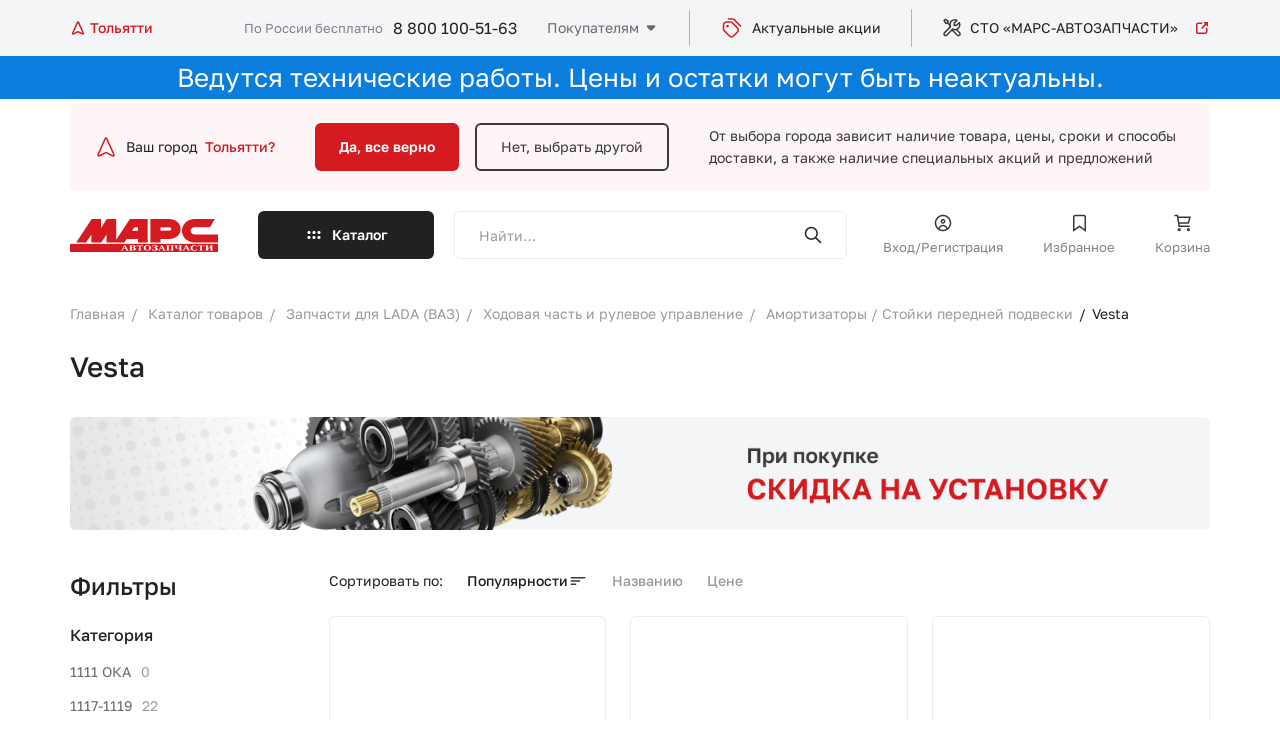

--- FILE ---
content_type: image/svg+xml
request_url: https://marstlt.ru/local/templates/marsnew/app/img/price.svg
body_size: 208
content:
<svg width="20" height="20" viewBox="0 0 20 20" fill="none" xmlns="http://www.w3.org/2000/svg">
<path d="M3.33398 6.66666H16.6673M3.33398 9.99999H11.6673M3.33398 13.3333H7.50065" stroke="#38393B" stroke-width="1.5" stroke-linecap="round" stroke-linejoin="round"/>
</svg>


--- FILE ---
content_type: application/javascript
request_url: https://marstlt.ru/bitrix/cache/js/s1/marsnew/page_2dbed693a0bf20965d9ce52ec495a0f8/page_2dbed693a0bf20965d9ce52ec495a0f8_v1.js?17585291433305
body_size: 1060
content:

; /* Start:"a:4:{s:4:"full";s:97:"/local/templates/marsnew/components/bitrix/catalog.smart.filter/.default/script.js?17381477671728";s:6:"source";s:82:"/local/templates/marsnew/components/bitrix/catalog.smart.filter/.default/script.js";s:3:"min";s:0:"";s:3:"map";s:0:"";}"*/
document.addEventListener('DOMContentLoaded', function () {
    let rangeSliders = document.querySelectorAll('.js-filter-range-slider');
    rangeSliders.forEach((rs) => {

        let maxInput = document.getElementById(rs.dataset.idmax),
            minInput = document.getElementById(rs.dataset.idmin);

        $(rs).ionRangeSlider({
            type: "double",
            min: minInput.dataset.val,
            max: maxInput.dataset.val,
            from: minInput.value > 0 ? minInput.value : minInput.dataset.val,
            to: maxInput.value > 0 ? maxInput.value : maxInput.dataset.val,
            grid: true,
            grid_num: 1,
            onChange: function (data) {
                minInput.value = data.from;
                maxInput.value = data.to;
            },
            //onFinish: filterSend
        });

        let ionR = $(rs).data("ionRangeSlider");

        maxInput.addEventListener('change', (e) => {
            ionR.update({
                to: maxInput.value
            });
        })

        minInput.addEventListener('change', (e) => {
            ionR.update({
                from: minInput.value
            });
        })
    });

    let smartFilter = document.querySelector('.smartfilter');
    let inputs = smartFilter.querySelectorAll('input');

    // inputs.forEach((input) => {
    //     input.addEventListener('change', filterSend);
    // });

    function filterSend(e) {
        let setFilter = document.createElement('input');
        setFilter.name = 'set_filter';
        setFilter.value = 'Y';
        setFilter.type = 'hidden';
        smartFilter.appendChild(setFilter);
        smartFilter.submit();
    }
});
/* End */
;
; /* Start:"a:4:{s:4:"full";s:95:"/local/templates/marsnew/components/bitrix/system.pagenavigation/arrows/script.js?1737459970796";s:6:"source";s:81:"/local/templates/marsnew/components/bitrix/system.pagenavigation/arrows/script.js";s:3:"min";s:0:"";s:3:"map";s:0:"";}"*/
BX.ready(function () {
    let ready = false;
    $('body').on('click', ".js_pagination_show_more", function (e) {
        e.preventDefault(e);
        let page_url = $(this).attr("href");
        ready = false;
        $.ajax({
            url: page_url,
            method: "POST",
            async: false,
            cache: false,
            dataType: 'html',
            data: {ajax: 1}
        }).done(function (msg) {
            var content = $(msg).find(".js_pagination_content").html(),
                pagin = $(msg).find(".js_store_reviews_pag").html();
            $(".js_pagination_content").append(content);
            $(".js_store_reviews_pag").html(pagin);
            lozad('.js_lazy_load').observe();

            ready = true;
        });
    });
});
/* End */
;; /* /local/templates/marsnew/components/bitrix/catalog.smart.filter/.default/script.js?17381477671728*/
; /* /local/templates/marsnew/components/bitrix/system.pagenavigation/arrows/script.js?1737459970796*/


--- FILE ---
content_type: image/svg+xml
request_url: https://marstlt.ru/local/templates/marsnew/app/img/filter.svg
body_size: 326
content:
<svg width="24" height="24" viewBox="0 0 24 24" fill="none" xmlns="http://www.w3.org/2000/svg">
<path d="M14 15L21 15" stroke="#38393B" stroke-width="1.5" stroke-linecap="round" stroke-linejoin="round"/>
<path d="M3 15H5" stroke="#38393B" stroke-width="1.5" stroke-linecap="round" stroke-linejoin="round"/>
<path d="M7.5 17.5C8.88071 17.5 10 16.3807 10 15C10 13.6193 8.88071 12.5 7.5 12.5C6.11929 12.5 5 13.6193 5 15C5 16.3807 6.11929 17.5 7.5 17.5Z" stroke="#38393B" stroke-width="1.5" stroke-linecap="round" stroke-linejoin="round"/>
<path d="M20 9H21" stroke="#38393B" stroke-width="1.5" stroke-linecap="round" stroke-linejoin="round"/>
<path d="M3 9H10" stroke="#38393B" stroke-width="1.5" stroke-linecap="round" stroke-linejoin="round"/>
<path d="M16.5 11.5C17.8807 11.5 19 10.3807 19 9C19 7.61929 17.8807 6.5 16.5 6.5C15.1193 6.5 14 7.61929 14 9C14 10.3807 15.1193 11.5 16.5 11.5Z" stroke="#38393B" stroke-width="1.5" stroke-linecap="round" stroke-linejoin="round"/>
</svg>
